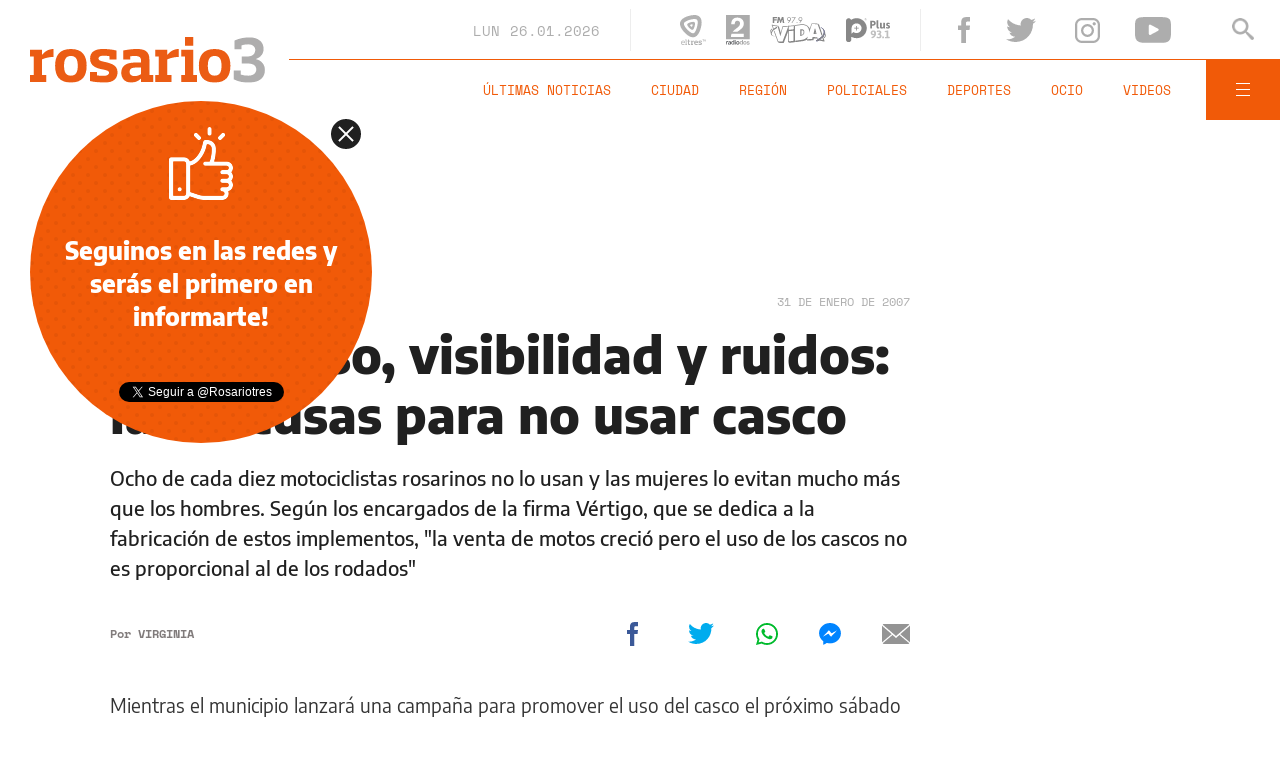

--- FILE ---
content_type: text/html;charset=UTF-8
request_url: https://www.rosario3.com/ajax/api-infoclima-local.html
body_size: 469
content:



<?xml version="1.0" encoding="ISO-8859-1"?>
<Pronostico>
<ciudad>Rosario</ciudad><hoy><ultactualizacion>1769403600</ultactualizacion><descripcion> </descripcion><estadoIcono>2</estadoIcono><estadoDetalle>Nublado Parcial</estadoDetalle><temperatura>22.8</temperatura><humedad>57</humedad><presion>1006.8</presion><uv>13.8</uv><sensacionTermica>25</sensacionTermica><solSale>6:20</solSale><solPone>20:03</solPone><luna2>Luna Creciente</luna2><luna3>18/01</luna3><luna4>01/02</luna4></hoy><hora1><hora>1769418000</hora><estadoIcono>3</estadoIcono><estadoDescripcion>Nublado</estadoDescripcion><temperatura>24</temperatura><humedad>56</humedad></hora1><hora2><hora>1769432400</hora><estadoIcono>2</estadoIcono><estadoDescripcion>Nublado Parcial</estadoDescripcion><temperatura>30</temperatura><humedad>38</humedad></hora2><hora3><hora>1769446800</hora><estadoIcono>2</estadoIcono><estadoDescripcion>Nublado Parcial</estadoDescripcion><temperatura>34</temperatura><humedad>29</humedad></hora3><hora4><hora>1769461200</hora><estadoIcono>3</estadoIcono><estadoDescripcion>Nublado</estadoDescripcion><temperatura>34</temperatura><humedad>30</humedad></hora4> <pronostico1><dia>1769385600</dia><maxima>33</maxima><minima>24</minima><estadoIcono>3</estadoIcono><estadoDescripcion>Nublado</estadoDescripcion><humedad>30</humedad><uv>13.8</uv><solsale>6:20</solsale><solpone>20:03</solpone><lunasale>15:25</lunasale><lunapone>12:37</lunapone></pronostico1><pronostico2><dia>1769472000</dia><maxima>29</maxima><minima>25</minima><estadoIcono>5</estadoIcono><estadoDescripcion>Lluvia</estadoDescripcion><humedad>32</humedad><uv>13.9</uv><solsale>6:20</solsale><solpone>20:03</solpone><lunasale>16:36</lunasale><lunapone>1:24</lunapone></pronostico2><pronostico3><dia>1769558400</dia><maxima>29</maxima><minima>21</minima><estadoIcono>1</estadoIcono><estadoDescripcion>Despejado</estadoDescripcion><humedad>47</humedad><uv>13.1</uv><solsale>6:20</solsale><solpone>20:03</solpone><lunasale>17:44</lunasale><lunapone>2:19</lunapone></pronostico3><pronostico4><dia>1769644800</dia><maxima>32</maxima><minima>23</minima><estadoIcono>1</estadoIcono><estadoDescripcion>Despejado</estadoDescripcion><humedad>44</humedad><uv>13</uv><solsale>6:20</solsale><solpone>20:03</solpone><lunasale>18:43</lunasale><lunapone>3:25</lunapone></pronostico4><pronostico5><dia>1769731200</dia><maxima>30</maxima><minima>24</minima><estadoIcono>1</estadoIcono><estadoDescripcion>Despejado</estadoDescripcion><humedad>53</humedad><uv>13.2</uv><solsale>6:20</solsale><solpone>20:03</solpone><lunasale>19:33</lunasale><lunapone>4:35</lunapone></pronostico5>         </Pronostico>



--- FILE ---
content_type: text/html; charset=utf-8
request_url: https://www.google.com/recaptcha/api2/aframe
body_size: 267
content:
<!DOCTYPE HTML><html><head><meta http-equiv="content-type" content="text/html; charset=UTF-8"></head><body><script nonce="FPJaT3fJHNQmorS-YqKUMA">/** Anti-fraud and anti-abuse applications only. See google.com/recaptcha */ try{var clients={'sodar':'https://pagead2.googlesyndication.com/pagead/sodar?'};window.addEventListener("message",function(a){try{if(a.source===window.parent){var b=JSON.parse(a.data);var c=clients[b['id']];if(c){var d=document.createElement('img');d.src=c+b['params']+'&rc='+(localStorage.getItem("rc::a")?sessionStorage.getItem("rc::b"):"");window.document.body.appendChild(d);sessionStorage.setItem("rc::e",parseInt(sessionStorage.getItem("rc::e")||0)+1);localStorage.setItem("rc::h",'1769420890958');}}}catch(b){}});window.parent.postMessage("_grecaptcha_ready", "*");}catch(b){}</script></body></html>

--- FILE ---
content_type: application/javascript; charset=utf-8
request_url: https://fundingchoicesmessages.google.com/f/AGSKWxWIEKUXyUkKtAWt9q7UG3mY84eMr-EGsIt7vX7Q-8K7a8fNmecwqQJycZAm5KEeCx5VJI8uTJNADOEMbsKcHlTfjus9It6OToRzTIxw-lI8UaS-Sw8QcrPj-_6WUAd-b3AzoUg4aU3DYetvaw8nCdBkKvN2AjSqU4pI2RfwG0EnVypmFRmPO1wpvtwc/_/adify_/a/display.php?/ppd_ads./ads/728x90above_-ad-vertical-
body_size: -1289
content:
window['e8c24a8c-3101-4138-b369-21061088391c'] = true;